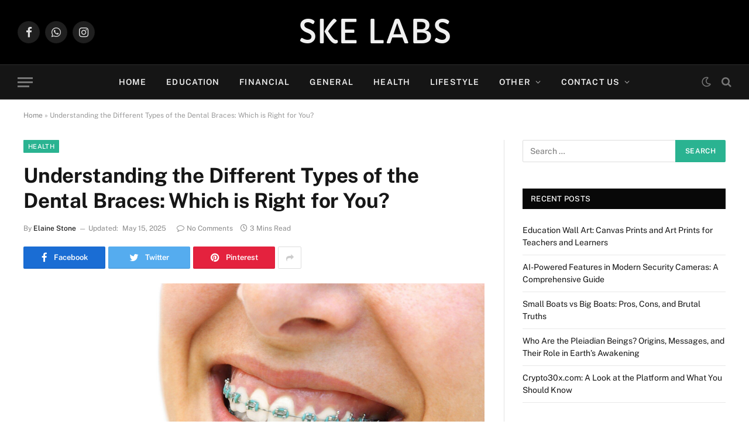

--- FILE ---
content_type: text/html; charset=utf-8
request_url: https://www.google.com/recaptcha/api2/aframe
body_size: 269
content:
<!DOCTYPE HTML><html><head><meta http-equiv="content-type" content="text/html; charset=UTF-8"></head><body><script nonce="OARGqUYymI74SVtYSDk_Hg">/** Anti-fraud and anti-abuse applications only. See google.com/recaptcha */ try{var clients={'sodar':'https://pagead2.googlesyndication.com/pagead/sodar?'};window.addEventListener("message",function(a){try{if(a.source===window.parent){var b=JSON.parse(a.data);var c=clients[b['id']];if(c){var d=document.createElement('img');d.src=c+b['params']+'&rc='+(localStorage.getItem("rc::a")?sessionStorage.getItem("rc::b"):"");window.document.body.appendChild(d);sessionStorage.setItem("rc::e",parseInt(sessionStorage.getItem("rc::e")||0)+1);localStorage.setItem("rc::h",'1769889428956');}}}catch(b){}});window.parent.postMessage("_grecaptcha_ready", "*");}catch(b){}</script></body></html>

--- FILE ---
content_type: application/x-javascript; charset=UTF-8
request_url: https://skelabs.com/wp-content/cache/min/1/analytics.js?ver=1743534339
body_size: 435
content:
!(function(){"use strict";var i=window.location,e=window.document.currentScript,y=e.getAttribute("data-api")||new URL(e.src).origin+"/api/event",m=e.getAttribute("data-instance")||"AhrefsAnalytics";function s(o,t){o&&console.warn("Ignoring Event: "+o),t&&t.callback&&t.callback()}function h(o,t){if(/^localhost$|^127(\.[0-9]+){0,2}\.[0-9]+$|^\[::1?\]$/.test(i.hostname)||i.protocol==="file:")return s("localhost",t);if((window._phantom||window.__nightmare||window.navigator.webdriver||window.Cypress)&&!window.__web_analytics)return s(null,t);var c=e.getAttribute("data-key"),d=e.getAttribute("data-domain");if(c==null&&d==null)return s("missing data-key",t);var u;try{u=window.navigator.languages||window.navigator.language||window.navigator.browserLanguage||window.navigator.userLanguage||window.navigator.systemLanguage}catch(p){}var n={};n.n=o,n.u=i.href,u!=null&&(n.l=u),d!=null&&(n.d=d),c!=null&&(n.k=c),n.r=window.document.referrer||null,t&&t.meta&&(n.m=JSON.stringify(t.meta)),t&&t.props&&(n.p=JSON.stringify(t.props));var v;try{v=window.screen.width}catch(p){}v!=null&&(n.sw=v);var g;try{g=window.screen.height}catch(p){}g!=null&&(n.sh=g);var f;try{f=window.devicePixelRatio}catch(p){}f!=null&&(n.sr=f);var a=new XMLHttpRequest;a.open("POST",y,!0),a.setRequestHeader("Content-Type","text/plain"),a.send(JSON.stringify(n)),a.onreadystatechange=function(){a.readyState===4&&t&&t.callback&&t.callback({status:a.status})}}window[m]={sendEvent:h};var w;function r(){w!==i.pathname&&(w=i.pathname,h("pageview"))}var l=window.history;if(l.pushState){var b=l.pushState;l.pushState=function(){b.apply(this,arguments),r()},window.addEventListener("popstate",r)}window.document.visibilityState==="prerender"?window.document.addEventListener("visibilitychange",function(){w||window.document.visibilityState!=="visible"||r()}):r()})()